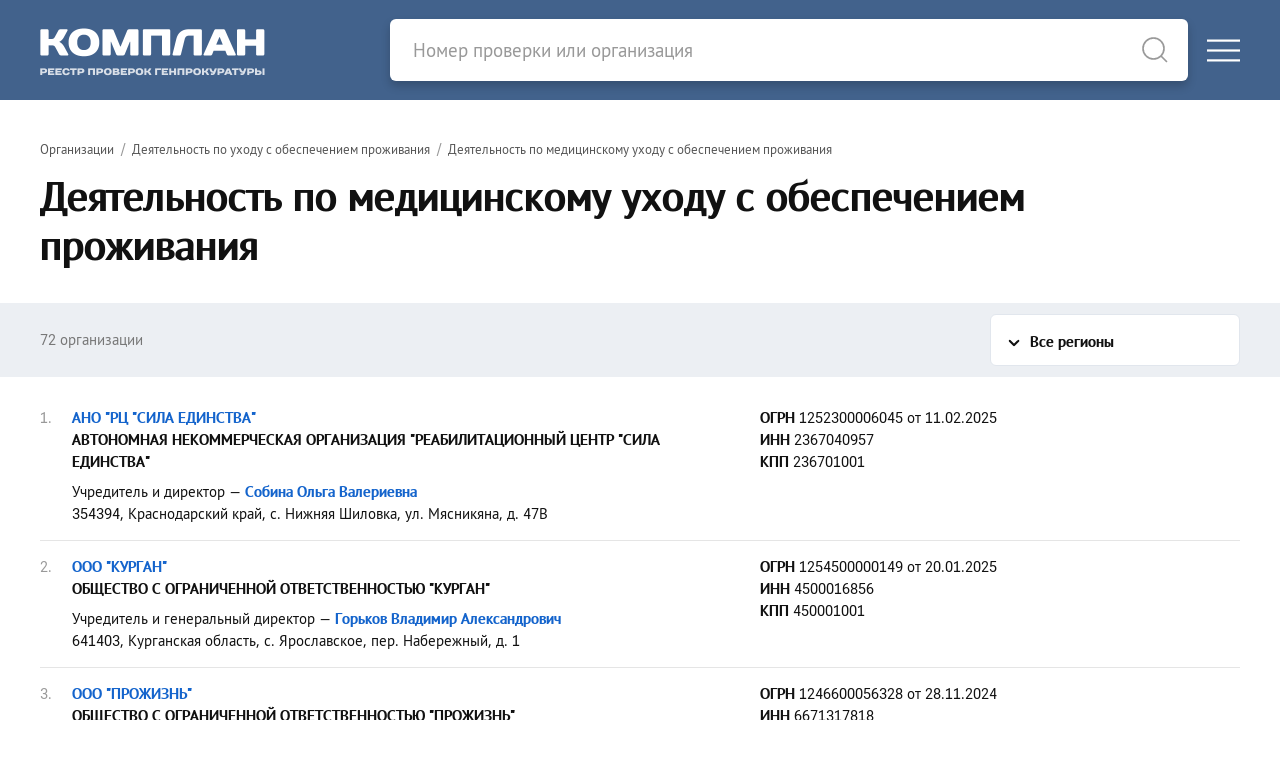

--- FILE ---
content_type: text/html; charset=utf-8
request_url: https://complan.pro/organizations/871000
body_size: 8715
content:
<!DOCTYPE html>
<html lang="ru">
<head>
<meta http-equiv="Content-Type" content="text/html; charset=utf-8" />
<title>Организации - Деятельность по медицинскому уходу с обеспечением проживания - 1-25 из 72</title>



<meta name="viewport" content="width=device-width, user-scalable=yes, initial-scale=1.0, maximum-scale=5.0" />
<meta name="theme-color" content="#42628c" />
<meta name="description" content="Организации - ОКВЭД-2 - 87.10 - Деятельность по медицинскому уходу с обеспечением проживания - 1-25 из 72" />
<meta name="keywords" content="организации, оквэд, деятельность по медицинскому уходу с обеспечением проживания" />

<script>var cssf=false;var jsf=false;</script>
<link rel="stylesheet" href="https://complan.pro/cdn/default.css?v=010221" media="print" onload="this.media='all'; this.onload=null; cssf = true; if (cssf && jsf) {document.querySelector('body').style.visibility='visible'; document.querySelector('#loader').style.display='none'};">
<script onload="jsf = true; if (cssf && jsf) {document.querySelector('body').style.visibility='visible'; document.querySelector('#loader').style.display='none'};" src="https://complan.pro/cdn/default.js?v=010221" defer></script>

<style>body{visibility:hidden}#loader{visibility:visible;width:100px;height:100px;background-color:#42628c;position:absolute;top:0;bottom:0;left:0;right:0;margin:auto;-webkit-animation:sk-rotateplane 1.2s infinite ease-in-out;animation:sk-rotateplane 1.2s infinite ease-in-out}@-webkit-keyframes sk-rotateplane{0%{-webkit-transform:perspective(120px)}50%{-webkit-transform:perspective(120px) rotateY(180deg)}100%{-webkit-transform:perspective(120px) rotateY(180deg) rotateX(180deg)}}@keyframes sk-rotateplane{0%{transform:perspective(120px) rotateX(0) rotateY(0);-webkit-transform:perspective(120px) rotateX(0) rotateY(0)}50%{transform:perspective(120px) rotateX(-180.1deg) rotateY(0);-webkit-transform:perspective(120px) rotateX(-180.1deg) rotateY(0)}100%{transform:perspective(120px) rotateX(-180deg) rotateY(-179.9deg);-webkit-transform:perspective(120px) rotateX(-180deg) rotateY(-179.9deg)}}</style>

<link rel="icon" type="image/png" href="/icons/favicon-16x16.png" sizes="16x16">
<link rel="icon" type="image/png" href="/icons/favicon-32x32.png" sizes="32x32">
<link rel="apple-touch-icon" sizes="180x180" href="/icons/apple-touch-icon.png">
<link rel="apple-touch-icon-precomposed" sizes="180x180" href="/icons/apple-touch-icon.png">
<link rel="manifest" href="/icons/site.webmanifest">



    
<meta name="csrf-param" content="authenticity_token" />
<meta name="csrf-token" content="WGUVw6GBk4EClJCHKTXAc6F66xbiMbbu3qttBnNmWrD7OqUsCzp2XFpOpFHnDSLqIPSmZ88FNoPs2NVtgxnY_w" />

<script>if ('serviceWorker' in navigator) { navigator.serviceWorker.register('/sw.js') }</script>

</head>

<body>
<div id="loader"></div>
<div class="logo-header">
<div class="uk-container uk-container-xlarge">
<div uk-grid class="uk-grid-collapse">
<div id="logo-block" class="uk-width-1 uk-width-auto@m">
<div uk-grid class="uk-grid-collapse">
<div id="logo">
<a href="/"><picture><source srcset="https://complan.pro/cdn/images/logo/complan.png" type="image/png" /><img width="225" height="100" alt="Реестр проверок Генпрокуратуры &quot;Комплан&quot;" src="https://complan.pro/cdn/images/logo/complan.png" /></picture></a>
</div>
<div class="menu-toggle-block uk-hidden@m uk-width-expand">
<div>
<a href="#" class="uk-navbar-toggle" uk-toggle="target: #offcanvas-main-nav"><div uk-icon="icon: menu"></div></a>
</div></div></div></div>

<div id="search-bar-block" class="uk-width-1 uk-width-expand@m">
<div uk-grid class="uk-grid-collapse">
<div id="search-bar" class="uk-width-expand">
<form class="uk-search uk-search-default" id="search-form" action="/search" method="get">
<a style="border-bottom: none" uk-search-icon class="uk-search-icon-flip" onclick="document.getElementById('search-form').submit();"></a>
<input autocomplete="off" id="search-input" class="uk-search-input" name="query" type="search" placeholder="Номер проверки или организация">
</form>
</div>
<div class="menu-toggle-block uk-visible@m">
<a href="#" class="uk-navbar-toggle" uk-toggle="target: #offcanvas-main-nav"><div uk-icon="icon: menu"></div></a>
</div></div></div></div></div></div>
<nav id="offcanvas-main-nav" uk-offcanvas="flip: true" class="uk-offcanvas"><div class="uk-offcanvas-bar">
<button class="uk-offcanvas-close" type="button" uk-close></button>
<ul class="uk-nav uk-nav-default">
<li><a href="/inspections/all">Проверки</a></li>
<li><a href="/organizations/all">Организации</a></li>
<li class="uk-nav-divider"></li>
<li><a rel="nofollow" href="/docs/legality">Правовая информация</a></li>
<li><a rel="nofollow" href="/docs/rules">Пользовательское соглашение</a></li>
<li><a rel="nofollow" href="/docs/privacy">Политика конфиденциальности</a></li>
<li class="uk-nav-divider"></li>
<li><a rel="nofollow" href="#contact-us" uk-toggle>Обратная связь</a></li>
</ul>
</div></nav>

<main id="content">
<div class="uk-container uk-container-large">

<nav>
<ul class="uk-breadcrumb">
<li><a href="/organizations/all">Организации</a></li>



<li><a href="/organizations/870000">Деятельность по уходу с обеспечением проживания</a></li>
<li class="uk-disabled"><span>Деятельность по медицинскому уходу с обеспечением проживания</span></li>
</ul>
</nav>

<h1 class="uk-h1 mt-3">Деятельность по медицинскому уходу с обеспечением проживания</h1>


</div>


<div class="data-filters">
<div class="uk-container uk-container-large">
<div class="uk-flex uk-flex-nowrap uk-flex-middle uk-flex-left uk-flex-between@s">

<div class="uk-width-auto uk-text-muted uk-visible@s">72 организации</div>

<div class="uk-width-expand uk-visible@s"></div>

<div class="uk-width-auto">
<button style="width: 250px" class="uk-button button-select-dropdown uk-text-truncate"><span class="text-icon-4px" uk-icon="icon: unicons-angle-down"></span> Все регионы</button>
<div class="data-select-dropdown" uk-dropdown="mode: click; pos: bottom-justify; animation: uk-animation-slide-top-small; offset: -67">
<ul>
<li><a href="javascript: url = url_remove_key('page', window.location.href); url = url_remove_key('region', url); window.location.href = url;">Все регионы</a></li>
<li><a href="javascript: url = url_remove_key('page', window.location.href); url = url_set_key('region', '77', url); window.location.href = url;">Москва</a></li>
<li><a href="javascript: url = url_remove_key('page', window.location.href); url = url_set_key('region', '78', url); window.location.href = url;">Санкт-Петербург</a></li>
<li><a href="javascript: url = url_remove_key('page', window.location.href); url = url_set_key('region', '92', url); window.location.href = url;">Севастополь</a></li>
<li><a href="javascript: url = url_remove_key('page', window.location.href); url = url_set_key('region', '22', url); window.location.href = url;">Алтайский край</a></li>
<li><a href="javascript: url = url_remove_key('page', window.location.href); url = url_set_key('region', '28', url); window.location.href = url;">Амурская область</a></li>
<li><a href="javascript: url = url_remove_key('page', window.location.href); url = url_set_key('region', '29', url); window.location.href = url;">Архангельская область</a></li>
<li><a href="javascript: url = url_remove_key('page', window.location.href); url = url_set_key('region', '30', url); window.location.href = url;">Астраханская область</a></li>
<li><a href="javascript: url = url_remove_key('page', window.location.href); url = url_set_key('region', '31', url); window.location.href = url;">Белгородская область</a></li>
<li><a href="javascript: url = url_remove_key('page', window.location.href); url = url_set_key('region', '32', url); window.location.href = url;">Брянская область</a></li>
<li><a href="javascript: url = url_remove_key('page', window.location.href); url = url_set_key('region', '33', url); window.location.href = url;">Владимирская область</a></li>
<li><a href="javascript: url = url_remove_key('page', window.location.href); url = url_set_key('region', '34', url); window.location.href = url;">Волгоградская область</a></li>
<li><a href="javascript: url = url_remove_key('page', window.location.href); url = url_set_key('region', '35', url); window.location.href = url;">Вологодская область</a></li>
<li><a href="javascript: url = url_remove_key('page', window.location.href); url = url_set_key('region', '36', url); window.location.href = url;">Воронежская область</a></li>
<li><a href="javascript: url = url_remove_key('page', window.location.href); url = url_set_key('region', '75', url); window.location.href = url;">Забайкальский край</a></li>
<li><a href="javascript: url = url_remove_key('page', window.location.href); url = url_set_key('region', '37', url); window.location.href = url;">Ивановская область</a></li>
<li><a href="javascript: url = url_remove_key('page', window.location.href); url = url_set_key('region', '38', url); window.location.href = url;">Иркутская область</a></li>
<li><a href="javascript: url = url_remove_key('page', window.location.href); url = url_set_key('region', '39', url); window.location.href = url;">Калининградская область</a></li>
<li><a href="javascript: url = url_remove_key('page', window.location.href); url = url_set_key('region', '40', url); window.location.href = url;">Калужская область</a></li>
<li><a href="javascript: url = url_remove_key('page', window.location.href); url = url_set_key('region', '41', url); window.location.href = url;">Камчатский край</a></li>
<li><a href="javascript: url = url_remove_key('page', window.location.href); url = url_set_key('region', '42', url); window.location.href = url;">Кемеровская область</a></li>
<li><a href="javascript: url = url_remove_key('page', window.location.href); url = url_set_key('region', '43', url); window.location.href = url;">Кировская область</a></li>
<li><a href="javascript: url = url_remove_key('page', window.location.href); url = url_set_key('region', '44', url); window.location.href = url;">Костромская область</a></li>
<li><a href="javascript: url = url_remove_key('page', window.location.href); url = url_set_key('region', '23', url); window.location.href = url;">Краснодарский край</a></li>
<li><a href="javascript: url = url_remove_key('page', window.location.href); url = url_set_key('region', '24', url); window.location.href = url;">Красноярский край</a></li>
<li><a href="javascript: url = url_remove_key('page', window.location.href); url = url_set_key('region', '45', url); window.location.href = url;">Курганская область</a></li>
<li><a href="javascript: url = url_remove_key('page', window.location.href); url = url_set_key('region', '46', url); window.location.href = url;">Курская область</a></li>
<li><a href="javascript: url = url_remove_key('page', window.location.href); url = url_set_key('region', '47', url); window.location.href = url;">Ленинградская область</a></li>
<li><a href="javascript: url = url_remove_key('page', window.location.href); url = url_set_key('region', '48', url); window.location.href = url;">Липецкая область</a></li>
<li><a href="javascript: url = url_remove_key('page', window.location.href); url = url_set_key('region', '49', url); window.location.href = url;">Магаданская область</a></li>
<li><a href="javascript: url = url_remove_key('page', window.location.href); url = url_set_key('region', '50', url); window.location.href = url;">Московская область</a></li>
<li><a href="javascript: url = url_remove_key('page', window.location.href); url = url_set_key('region', '51', url); window.location.href = url;">Мурманская область</a></li>
<li><a href="javascript: url = url_remove_key('page', window.location.href); url = url_set_key('region', '52', url); window.location.href = url;">Нижегородская область</a></li>
<li><a href="javascript: url = url_remove_key('page', window.location.href); url = url_set_key('region', '53', url); window.location.href = url;">Новгородская область</a></li>
<li><a href="javascript: url = url_remove_key('page', window.location.href); url = url_set_key('region', '54', url); window.location.href = url;">Новосибирская область</a></li>
<li><a href="javascript: url = url_remove_key('page', window.location.href); url = url_set_key('region', '55', url); window.location.href = url;">Омская область</a></li>
<li><a href="javascript: url = url_remove_key('page', window.location.href); url = url_set_key('region', '56', url); window.location.href = url;">Оренбургская область</a></li>
<li><a href="javascript: url = url_remove_key('page', window.location.href); url = url_set_key('region', '57', url); window.location.href = url;">Орловская область</a></li>
<li><a href="javascript: url = url_remove_key('page', window.location.href); url = url_set_key('region', '58', url); window.location.href = url;">Пензенская область</a></li>
<li><a href="javascript: url = url_remove_key('page', window.location.href); url = url_set_key('region', '59', url); window.location.href = url;">Пермский край</a></li>
<li><a href="javascript: url = url_remove_key('page', window.location.href); url = url_set_key('region', '25', url); window.location.href = url;">Приморский край</a></li>
<li><a href="javascript: url = url_remove_key('page', window.location.href); url = url_set_key('region', '60', url); window.location.href = url;">Псковская область</a></li>
<li><a href="javascript: url = url_remove_key('page', window.location.href); url = url_set_key('region', '61', url); window.location.href = url;">Ростовская область</a></li>
<li><a href="javascript: url = url_remove_key('page', window.location.href); url = url_set_key('region', '62', url); window.location.href = url;">Рязанская область</a></li>
<li><a href="javascript: url = url_remove_key('page', window.location.href); url = url_set_key('region', '63', url); window.location.href = url;">Самарская область</a></li>
<li><a href="javascript: url = url_remove_key('page', window.location.href); url = url_set_key('region', '64', url); window.location.href = url;">Саратовская область</a></li>
<li><a href="javascript: url = url_remove_key('page', window.location.href); url = url_set_key('region', '65', url); window.location.href = url;">Сахалинская область</a></li>
<li><a href="javascript: url = url_remove_key('page', window.location.href); url = url_set_key('region', '66', url); window.location.href = url;">Свердловская область</a></li>
<li><a href="javascript: url = url_remove_key('page', window.location.href); url = url_set_key('region', '67', url); window.location.href = url;">Смоленская область</a></li>
<li><a href="javascript: url = url_remove_key('page', window.location.href); url = url_set_key('region', '26', url); window.location.href = url;">Ставропольский край</a></li>
<li><a href="javascript: url = url_remove_key('page', window.location.href); url = url_set_key('region', '68', url); window.location.href = url;">Тамбовская область</a></li>
<li><a href="javascript: url = url_remove_key('page', window.location.href); url = url_set_key('region', '69', url); window.location.href = url;">Тверская область</a></li>
<li><a href="javascript: url = url_remove_key('page', window.location.href); url = url_set_key('region', '70', url); window.location.href = url;">Томская область</a></li>
<li><a href="javascript: url = url_remove_key('page', window.location.href); url = url_set_key('region', '71', url); window.location.href = url;">Тульская область</a></li>
<li><a href="javascript: url = url_remove_key('page', window.location.href); url = url_set_key('region', '72', url); window.location.href = url;">Тюменская область</a></li>
<li><a href="javascript: url = url_remove_key('page', window.location.href); url = url_set_key('region', '73', url); window.location.href = url;">Ульяновская область</a></li>
<li><a href="javascript: url = url_remove_key('page', window.location.href); url = url_set_key('region', '27', url); window.location.href = url;">Хабаровский край</a></li>
<li><a href="javascript: url = url_remove_key('page', window.location.href); url = url_set_key('region', '74', url); window.location.href = url;">Челябинская область</a></li>
<li><a href="javascript: url = url_remove_key('page', window.location.href); url = url_set_key('region', '76', url); window.location.href = url;">Ярославская область</a></li>
<li><a href="javascript: url = url_remove_key('page', window.location.href); url = url_set_key('region', '01', url); window.location.href = url;">республика Адыгея</a></li>
<li><a href="javascript: url = url_remove_key('page', window.location.href); url = url_set_key('region', '04', url); window.location.href = url;">республика Алтай</a></li>
<li><a href="javascript: url = url_remove_key('page', window.location.href); url = url_set_key('region', '02', url); window.location.href = url;">республика Башкортостан</a></li>
<li><a href="javascript: url = url_remove_key('page', window.location.href); url = url_set_key('region', '03', url); window.location.href = url;">республика Бурятия</a></li>
<li><a href="javascript: url = url_remove_key('page', window.location.href); url = url_set_key('region', '05', url); window.location.href = url;">республика Дагестан</a></li>
<li><a href="javascript: url = url_remove_key('page', window.location.href); url = url_set_key('region', '06', url); window.location.href = url;">республика Ингушетия</a></li>
<li><a href="javascript: url = url_remove_key('page', window.location.href); url = url_set_key('region', '07', url); window.location.href = url;">Кабардино-Балкарская республика</a></li>
<li><a href="javascript: url = url_remove_key('page', window.location.href); url = url_set_key('region', '08', url); window.location.href = url;">республика Калмыкия</a></li>
<li><a href="javascript: url = url_remove_key('page', window.location.href); url = url_set_key('region', '09', url); window.location.href = url;">Карачаево-Черкесская республика</a></li>
<li><a href="javascript: url = url_remove_key('page', window.location.href); url = url_set_key('region', '10', url); window.location.href = url;">республика Карелия</a></li>
<li><a href="javascript: url = url_remove_key('page', window.location.href); url = url_set_key('region', '11', url); window.location.href = url;">Коми, республика</a></li>
<li><a href="javascript: url = url_remove_key('page', window.location.href); url = url_set_key('region', '91', url); window.location.href = url;">республика Крым</a></li>
<li><a href="javascript: url = url_remove_key('page', window.location.href); url = url_set_key('region', '12', url); window.location.href = url;">республика Марий Эл</a></li>
<li><a href="javascript: url = url_remove_key('page', window.location.href); url = url_set_key('region', '13', url); window.location.href = url;"> республика Мордовия</a></li>
<li><a href="javascript: url = url_remove_key('page', window.location.href); url = url_set_key('region', '14', url); window.location.href = url;">республика Саха (Якутия)</a></li>
<li><a href="javascript: url = url_remove_key('page', window.location.href); url = url_set_key('region', '15', url); window.location.href = url;">республика Северная Осетия - Алания</a></li>
<li><a href="javascript: url = url_remove_key('page', window.location.href); url = url_set_key('region', '16', url); window.location.href = url;">республика Татарстан</a></li>
<li><a href="javascript: url = url_remove_key('page', window.location.href); url = url_set_key('region', '17', url); window.location.href = url;">республика Тыва</a></li>
<li><a href="javascript: url = url_remove_key('page', window.location.href); url = url_set_key('region', '18', url); window.location.href = url;">Удмуртская республика</a></li>
<li><a href="javascript: url = url_remove_key('page', window.location.href); url = url_set_key('region', '19', url); window.location.href = url;">республика Хакасия</a></li>
<li><a href="javascript: url = url_remove_key('page', window.location.href); url = url_set_key('region', '20', url); window.location.href = url;">Чеченская республика</a></li>
<li><a href="javascript: url = url_remove_key('page', window.location.href); url = url_set_key('region', '21', url); window.location.href = url;">Чувашская республика</a></li>
<li><a href="javascript: url = url_remove_key('page', window.location.href); url = url_set_key('region', '79', url); window.location.href = url;">Еврейская АО</a></li>
<li><a href="javascript: url = url_remove_key('page', window.location.href); url = url_set_key('region', '83', url); window.location.href = url;">Ненецкий АО</a></li>
<li><a href="javascript: url = url_remove_key('page', window.location.href); url = url_set_key('region', '86', url); window.location.href = url;">Ханты-Мансийский АО - Югра</a></li>
<li><a href="javascript: url = url_remove_key('page', window.location.href); url = url_set_key('region', '87', url); window.location.href = url;">Чукотский АО</a></li>
<li><a href="javascript: url = url_remove_key('page', window.location.href); url = url_set_key('region', '89', url); window.location.href = url;">Ямало-Ненецкий АО</a></li>
<li><a href="javascript: url = url_remove_key('page', window.location.href); url = url_set_key('region', '93', url); window.location.href = url;">Донецкая Народная Республика</a></li>
<li><a href="javascript: url = url_remove_key('page', window.location.href); url = url_set_key('region', '94', url); window.location.href = url;">Луганская Народная Республика</a></li>
<li><a href="javascript: url = url_remove_key('page', window.location.href); url = url_set_key('region', '90', url); window.location.href = url;">Запорожская область</a></li>
<li><a href="javascript: url = url_remove_key('page', window.location.href); url = url_set_key('region', '95', url); window.location.href = url;">Херсонская область</a></li>
</ul>
</div>
</div>

</div>
</div>
</div>


<div class="uk-container uk-container-large pb-24">


<table class="uk-table uk-table-responsive data-table">
<tr>


<tr>
<td class="count">1.</td>

<td>

<div><a title="АНО &quot;РЦ &quot;СИЛА ЕДИНСТВА&quot;, с. Нижняя Шиловка" href="/organization/1252300006045-ano-rc-sila-edinstva">АНО &quot;РЦ &quot;СИЛА ЕДИНСТВА&quot;</a></div>

<div class="uk-text-bold mb-2">АВТОНОМНАЯ НЕКОММЕРЧЕСКАЯ ОРГАНИЗАЦИЯ &quot;РЕАБИЛИТАЦИОННЫЙ ЦЕНТР &quot;СИЛА ЕДИНСТВА&quot;</div>

<div>Учредитель и директор &mdash; <a href="/individual/701710330406-sobina-olga-valerievna">Собина Ольга Валериевна</a></div>

<div>354394, Краснодарский край, с. Нижняя Шиловка, ул. Мясникяна, д. 47В</div>

</td>

<td class="uk-width-2-5">

<div class="g2-959"></div>
<div><span class="uk-text-bold">ОГРН</span> 1252300006045 от 11.02.2025</div>
<div><span class="uk-text-bold">ИНН</span> 2367040957</div>
<div><span class="uk-text-bold">КПП</span> 236701001</div>



</td>

</tr>

<tr>
<td class="count">2.</td>

<td>

<div><a title="Компания &quot;КУРГАН&quot;, с. Ярославское" href="/organization/1254500000149-kurgan">ООО &quot;КУРГАН&quot;</a></div>

<div class="uk-text-bold mb-2">ОБЩЕСТВО С ОГРАНИЧЕННОЙ ОТВЕТСТВЕННОСТЬЮ &quot;КУРГАН&quot;</div>

<div>Учредитель и генеральный директор &mdash; <a href="/individual/526220146210-gorkov-vladimir-aleksandrovich">Горьков Владимир Александрович</a></div>

<div>641403, Курганская область, с. Ярославское, пер. Набережный, д. 1</div>

</td>

<td class="uk-width-2-5">

<div class="g2-959"></div>
<div><span class="uk-text-bold">ОГРН</span> 1254500000149 от 20.01.2025</div>
<div><span class="uk-text-bold">ИНН</span> 4500016856</div>
<div><span class="uk-text-bold">КПП</span> 450001001</div>



</td>

</tr>

<tr>
<td class="count">3.</td>

<td>

<div><a title="Компания &quot;ПРОЖИЗНЬ&quot;, г. Екатеринбург" href="/organization/1246600056328-prozhizn">ООО &quot;ПРОЖИЗНЬ&quot;</a></div>

<div class="uk-text-bold mb-2">ОБЩЕСТВО С ОГРАНИЧЕННОЙ ОТВЕТСТВЕННОСТЬЮ &quot;ПРОЖИЗНЬ&quot;</div>

<div>Учредитель и директор &mdash; <a href="/individual/666203609403-dektyarev-stepan-yuryevich">Дектярев Степан Юрьевич</a></div>

<div>620146, Свердловская область, г. Екатеринбург, ул. Начдива Онуфриева, стр. 43, помещ. 1</div>

</td>

<td class="uk-width-2-5">

<div class="g2-959"></div>
<div><span class="uk-text-bold">ОГРН</span> 1246600056328 от 28.11.2024</div>
<div><span class="uk-text-bold">ИНН</span> 6671317818</div>
<div><span class="uk-text-bold">КПП</span> 667101001</div>



</td>

</tr>

<tr>
<td class="count">4.</td>

<td>

<div><a title="Компания &quot;НАСЛЕДИЕ&quot;, г. Санкт-Петербург" href="/organization/1247800016276-nasledie">ООО &quot;НАСЛЕДИЕ&quot;</a></div>

<div class="uk-text-bold mb-2">ОБЩЕСТВО С ОГРАНИЧЕННОЙ ОТВЕТСТВЕННОСТЬЮ &quot;НАСЛЕДИЕ&quot;</div>

<div>Учредитель и генеральный директор &mdash; <a href="/individual/781152702743-pitonina-natalya-grigoryevna">Питонина Наталья Григорьевна</a></div>

<div>198515, г. Санкт-Петербург, ул. Фронтовая, д. 3, литера З, помещ. 1Н, ком. 53</div>

</td>

<td class="uk-width-2-5">

<div class="g2-959"></div>
<div><span class="uk-text-bold">ОГРН</span> 1247800016276 от 16.02.2024</div>
<div><span class="uk-text-bold">ИНН</span> 7807275768</div>
<div><span class="uk-text-bold">КПП</span> 780701001</div>



</td>

</tr>

<tr>
<td class="count">5.</td>

<td>

<div><a title="АСОНО &quot;ВЕЧЕРНИЙ БРИЗ&quot;, г. Химки" href="/organization/1235000157006-asono-vecherny-briz">АСОНО &quot;ВЕЧЕРНИЙ БРИЗ&quot;</a></div>

<div class="uk-text-bold mb-2">АВТОНОМНАЯ СОЦИАЛЬНО ОРИЕНТИРОВАННАЯ НЕКОММЕРЧЕСКАЯ ОРГАНИЗАЦИЯ ПО УХОДУ ЗА ПОЖИЛЫМИ ЛЮДЬМИ И ИНВАЛИДАМИ &quot;ВЕЧЕРНИЙ БРИЗ&quot;</div>

<div>Директор автономной социально ориентированной некоммерческой организации по уходу за пожилыми людьми и инвалидами &quot;вечерний бриз&quot; &mdash; <a href="/individual/772802050691-fedorenko-evgeny-vladimirovich">Федоренко Евгений Владимирович</a></div>

<div>141432, Московская область, г. Химки, квартал Клязьма, ул. Летчика Ивана Федорова, д. 2, к. 2, кв. 23</div>

</td>

<td class="uk-width-2-5">

<div class="g2-959"></div>
<div><span class="uk-text-bold">ОГРН</span> 1235000157006 от 11.12.2023</div>
<div><span class="uk-text-bold">ИНН</span> 5047284170</div>
<div><span class="uk-text-bold">КПП</span> 504701001</div>



</td>

</tr>

<tr>
<td class="count">6.</td>

<td>

<div><a title="АНО ЦСОН &quot;НОВАЯ ЖИЗНЬ&quot;, с. Архангельское" href="/organization/1230200041301-ano-cson-novaya-zhizn">АНО ЦСОН &quot;НОВАЯ ЖИЗНЬ&quot;</a></div>

<div class="uk-text-bold mb-2">АВТОНОМНАЯ НЕКОММЕРЧЕСКАЯ ОРГАНИЗАЦИЯ ЦЕНТР СОЦИАЛЬНОГО ОБСЛУЖИВАНИЯ НАСЕЛЕНИЯ &quot;НОВАЯ ЖИЗНЬ&quot;</div>

<div>Директор &mdash; <a href="/individual/020300884547-bliznecova-anna-yuryevna">Близнецова Анна Юрьевна</a></div>

<div>453030, Республика Башкортостан, с. Архангельское, ул. Чкалова, д. 64А</div>

</td>

<td class="uk-width-2-5">

<div class="g2-959"></div>
<div><span class="uk-text-bold">ОГРН</span> 1230200041301 от 07.11.2023</div>
<div><span class="uk-text-bold">ИНН</span> 0203951900</div>
<div><span class="uk-text-bold">КПП</span> 020301001</div>



</td>

</tr>

<tr>
<td class="count">7.</td>

<td>

<div><a title="АНО ЦСОН &quot;МАЙЯ&quot;, с. Улу-Теляк" href="/organization/1230200037187-ano-cson-mayya">АНО ЦСОН &quot;МАЙЯ&quot;</a></div>

<div class="uk-text-bold mb-2">АВТОНОМНАЯ НЕКОММЕРЧЕСКАЯ ОРГАНИЗАЦИЯ ЦЕНТР СОЦИАЛЬНОГО ОБСЛУЖИВАНИЯ НАСЕЛЕНИЯ &quot;МАЙЯ&quot;</div>

<div>Учредитель и директор &mdash; <a href="/individual/022402599704-dunina-ekaterina-ivanovna">Дунина Екатерина Ивановна</a></div>

<div>452425, Республика Башкортостан, с. Улу-Теляк, ул. Маяковского, д. 24, кв. 2</div>

</td>

<td class="uk-width-2-5">

<div class="g2-959"></div>
<div><span class="uk-text-bold">ОГРН</span> 1230200037187 от 09.10.2023</div>
<div><span class="uk-text-bold">ИНН</span> 0224958713</div>
<div><span class="uk-text-bold">КПП</span> 022401001</div>



</td>

</tr>

<tr>
<td class="count">8.</td>

<td>

<div><a title="Компания &quot;ПАНАЦЕЯ&quot;, г. Чебоксары" href="/organization/1232100006698-panaceya">ООО &quot;ПАНАЦЕЯ&quot;</a></div>

<div class="uk-text-bold mb-2">ОБЩЕСТВО С ОГРАНИЧЕННОЙ ОТВЕТСТВЕННОСТЬЮ &quot;ПАНАЦЕЯ&quot;</div>

<div>Учредитель и директор &mdash; <a href="/individual/121660285222-zachinova-aleksandra-sergeevna">Зачинова Александра Сергеевна</a></div>

<div>428003, Чувашская Республика - Чувашия, г. Чебоксары, пер. Бабушкина, зд. 2Д, помещ. 1, 2, 3, 4, 5</div>

</td>

<td class="uk-width-2-5">

<div class="g2-959"></div>
<div><span class="uk-text-bold">ОГРН</span> 1232100006698 от 15.09.2023</div>
<div><span class="uk-text-bold">ИНН</span> 2100010140</div>
<div><span class="uk-text-bold">КПП</span> 210001001</div>



</td>

</tr>

<tr>
<td class="count">9.</td>

<td>

<div><a title="Компания &quot;ЖИЗНЬ&quot;, г. Тюмень" href="/organization/1237200008506-zhizn">ООО &quot;ЖИЗНЬ&quot;</a></div>

<div class="uk-text-bold mb-2">ОБЩЕСТВО С ОГРАНИЧЕННОЙ ОТВЕТСТВЕННОСТЬЮ &quot;ЖИЗНЬ&quot;</div>

<div>Директор &mdash; <a href="/individual/890412635425-mitrofanova-regina-leonidovna">Митрофанова Регина Леонидовна</a></div>

<div>625015, Тюменская область, г. Тюмень, ул. Ершова, д. 32, помещ. 1</div>

</td>

<td class="uk-width-2-5">

<div class="g2-959"></div>
<div><span class="uk-text-bold">ОГРН</span> 1237200008506 от 16.05.2023</div>
<div><span class="uk-text-bold">ИНН</span> 7203556244</div>
<div><span class="uk-text-bold">КПП</span> 720301001</div>



</td>

</tr>

<tr>
<td class="count">10.</td>

<td>

<div><a title="ГБУ ХЕРСОНСКОЙ ОБЛАСТИ &quot;КАХОВСКИЙ ГЕРИАТРИЧЕСКИЙ ПАНСИОНАТ&quot;, г. Каховка" href="/organization/1239500002873">ГБУ ХЕРСОНСКОЙ ОБЛАСТИ &quot;КАХОВСКИЙ ГЕРИАТРИЧЕСКИЙ ПАНСИОНАТ&quot;</a></div>

<div class="uk-text-bold mb-2">ГОСУДАРСТВЕННОЕ БЮДЖЕТНОЕ УЧРЕЖДЕНИЕ МИНИСТЕРСТВА ТРУДА И СОЦИАЛЬНОЙ ЗАЩИТЫ ХЕРСОНСКОЙ ОБЛАСТИ &quot;КАХОВСКИЙ ГЕРИАТРИЧЕСКИЙ ПАНСИОНАТ&quot;</div>

<div>Директор &mdash; <a href="/individual/950000306683-borovik-dmitry-anatolyevich">Боровик Дмитрий Анатольевич</a></div>

<div>274803, Херсонская область, г. Каховка, ул. Большая Куликовская, д. 88</div>

</td>

<td class="uk-width-2-5">

<div class="g2-959"></div>
<div><span class="uk-text-bold">ОГРН</span> 1239500002873 от 12.04.2023</div>
<div><span class="uk-text-bold">ИНН</span> 9500014022</div>
<div><span class="uk-text-bold">КПП</span> 950001001</div>



</td>

</tr>

<tr>
<td class="count">11.</td>

<td>

<div><a title="ГБУ ХО &quot;ВЛАДИМИРО-ИЛЬИНСКИЙ ГЕРИАТРИЧЕСКИЙ ПАНСИОНАТ&quot;, с. Чумацкий Шлях (Владимиро-Ильинка)" href="/organization/1239500002895">ГБУ ХО &quot;ВЛАДИМИРО-ИЛЬИНСКИЙ ГЕРИАТРИЧЕСКИЙ ПАНСИОНАТ&quot;</a></div>

<div class="uk-text-bold mb-2">ГОСУДАРСТВЕННОЕ БЮДЖЕТНОЕ УЧРЕЖДЕНИЕ ХЕРСОНСКОЙ ОБЛАСТИ &quot;ВЛАДИМИРО-ИЛЬИНСКИЙ ГЕРИАТРИЧЕСКИЙ ПАНСИОНАТ&quot;</div>

<div>Директор &mdash; <a href="/individual/920357770147-sitnikov-andrey-viktorovich">Ситников Андрей Викторович</a></div>

<div>Херсонская область, с. Чумацкий Шлях (Владимиро-Ильинка), пр-кт Кальченка, д. 1</div>

</td>

<td class="uk-width-2-5">

<div class="g2-959"></div>
<div><span class="uk-text-bold">ОГРН</span> 1239500002895 от 12.04.2023</div>
<div><span class="uk-text-bold">ИНН</span> 9500014047</div>
<div><span class="uk-text-bold">КПП</span> 950001001</div>



</td>

</tr>

<tr>
<td class="count">12.</td>

<td>

<div><a title="Компания &quot;НОННИ ГРУПП&quot;, г. Королёв" href="/organization/1235000039053-nonni-grupp">ООО &quot;НОННИ ГРУПП&quot;</a></div>

<div class="uk-text-bold mb-2">ОБЩЕСТВО С ОГРАНИЧЕННОЙ ОТВЕТСТВЕННОСТЬЮ &quot;НОННИ ГРУПП&quot;</div>

<div>Генеральный директор &mdash; <a href="/individual/771402457385-kasparov-suren-arturovich">Каспаров Сурен Артурович</a></div>

<div>141069, Московская область, г. Королёв, мкр. Первомайский, ул. Бебеля, д. 3А</div>

</td>

<td class="uk-width-2-5">

<div class="g2-959"></div>
<div><span class="uk-text-bold">ОГРН</span> 1235000039053 от 30.03.2023</div>
<div><span class="uk-text-bold">ИНН</span> 5018214370</div>
<div><span class="uk-text-bold">КПП</span> 501801001</div>



</td>

</tr>

<tr>
<td class="count">13.</td>

<td>

<div><a title="Компания &quot;БЛАГО&quot;, г. Междуреченск" href="/organization/1234200003245-blago">ООО &quot;БЛАГО&quot;</a></div>

<div class="uk-text-bold mb-2">ОБЩЕСТВО С ОГРАНИЧЕННОЙ ОТВЕТСТВЕННОСТЬЮ &quot;БЛАГО&quot;</div>

<div>Учредитель и генеральный директор &mdash; <a href="/individual/421406379522-zinakova-elena-viktorovna">Зинакова Елена Викторовна</a></div>

<div>652880, Кемеровская область - Кузбасс, г. Междуреченск, ул. Лазо, д. 1, офис 1</div>

</td>

<td class="uk-width-2-5">

<div class="g2-959"></div>
<div><span class="uk-text-bold">ОГРН</span> 1234200003245 от 17.03.2023</div>
<div><span class="uk-text-bold">ИНН</span> 4214043584</div>
<div><span class="uk-text-bold">КПП</span> 421401001</div>

<div class="uk-text-bold mt-2">Регистрирующим органом принято решение о предстоящем исключении юридического лица из ЕГРЮЛ (наличие в ЕГРЮЛ сведений о юридическом лице, в отношении которых внесена запись о недостоверности)</div>

</td>

</tr>

<tr>
<td class="count">14.</td>

<td>

<div><a title="Компания &quot;ДОБРЫЙ ДОМ&quot;, г. Санкт-Петербург" href="/organization/1237800021337-dobry-dom">ООО &quot;ДОБРЫЙ ДОМ&quot;</a></div>

<div class="uk-text-bold mb-2">ОБЩЕСТВО С ОГРАНИЧЕННОЙ ОТВЕТСТВЕННОСТЬЮ &quot;ДОБРЫЙ ДОМ&quot;</div>

<div>Учредитель и генеральный директор &mdash; <a href="/individual/781603705130-korshunova-darya-ruslanovna">Коршунова Дарья Руслановна</a></div>

<div>198515, г. Санкт-Петербург, ул. Фронтовая, д. 3, литера З, помещ. 1-Н ком. 6</div>

</td>

<td class="uk-width-2-5">

<div class="g2-959"></div>
<div><span class="uk-text-bold">ОГРН</span> 1237800021337 от 21.02.2023</div>
<div><span class="uk-text-bold">ИНН</span> 7807262751</div>
<div><span class="uk-text-bold">КПП</span> 780701001</div>



</td>

</tr>

<tr>
<td class="count">15.</td>

<td>

<div><a title="Компания &quot;МИЛОСЕРДИЕ И ЗАБОТА&quot;, г. Барнаул" href="/organization/1232200002583-miloserdie-i-zabota">ООО &quot;МИЛОСЕРДИЕ И ЗАБОТА&quot;</a></div>

<div class="uk-text-bold mb-2">ОБЩЕСТВО С ОГРАНИЧЕННОЙ ОТВЕТСТВЕННОСТЬЮ &quot;МИЛОСЕРДИЕ И ЗАБОТА&quot;</div>

<div>Учредитель и генеральный директор &mdash; <a href="/individual/222400160184-vahlov-arkady-valentinovich">Вахлов Аркадий Валентинович</a></div>

<div>656066, Алтайский край, г. Барнаул, ул. Малахова, д. 118Б</div>

</td>

<td class="uk-width-2-5">

<div class="g2-959"></div>
<div><span class="uk-text-bold">ОГРН</span> 1232200002583 от 10.02.2023</div>
<div><span class="uk-text-bold">ИНН</span> 2222900863</div>
<div><span class="uk-text-bold">КПП</span> 222201001</div>



</td>

</tr>

<tr>
<td class="count">16.</td>

<td>

<div><a title="ГБУ ХЕРСОНСКОЙ ОБЛАСТИ &quot;ЧАПЛЫНСКИЙ ГЕРИАТРИЧЕСКИЙ ПАНСИОНАТ&quot;, пгт Чаплынка" href="/organization/1239500000266">ГБУ ХЕРСОНСКОЙ ОБЛАСТИ &quot;ЧАПЛЫНСКИЙ ГЕРИАТРИЧЕСКИЙ ПАНСИОНАТ&quot;</a></div>

<div class="uk-text-bold mb-2">ГОСУДАРСТВЕННОЕ БЮДЖЕТНОЕ УЧРЕЖДЕНИЕ МИНИСТЕРСТВА ТРУДА И СОЦИАЛЬНОЙ ЗАЩИТЫ ХЕРСОНСКОЙ ОБЛАСТИ &quot;ЧАПЛЫНСКИЙ ГЕРИАТРИЧЕСКИЙ ПАНСИОНАТ&quot;</div>

<div>Исполняющий обязанности директора &mdash; <a href="/individual/950000932345-kurach-margarita-ilgizarovna">Курач Маргарита Ильгизаровна</a></div>

<div>275201, Херсонская область, пгт Чаплынка, ул. Пушкина, д. 76</div>

</td>

<td class="uk-width-2-5">

<div class="g2-959"></div>
<div><span class="uk-text-bold">ОГРН</span> 1239500000266 от 26.01.2023</div>
<div><span class="uk-text-bold">ИНН</span> 9500011487</div>
<div><span class="uk-text-bold">КПП</span> 950001001</div>



</td>

</tr>

<tr>
<td class="count">17.</td>

<td>

<div><a title="Компания &quot;ДОВЕРИЕ&quot;, г. Всеволожск" href="/organization/1234700001250-doverie">ООО &quot;ДОВЕРИЕ&quot;</a></div>

<div class="uk-text-bold mb-2">ОБЩЕСТВО С ОГРАНИЧЕННОЙ ОТВЕТСТВЕННОСТЬЮ &quot;ДОВЕРИЕ&quot;</div>

<div>Учредитель и генеральный директор &mdash; <a href="/individual/701737941843-krivosheya-vladislav-aleksandrovich">Кривошея Владислав Александрович</a></div>

<div>188640, Ленинградская область, г. Всеволожск, пр-кт Всеволожский, д. 55</div>

</td>

<td class="uk-width-2-5">

<div class="g2-959"></div>
<div><span class="uk-text-bold">ОГРН</span> 1234700001250 от 25.01.2023</div>
<div><span class="uk-text-bold">ИНН</span> 4706055841</div>
<div><span class="uk-text-bold">КПП</span> 470601001</div>



</td>

</tr>

<tr>
<td class="count">18.</td>

<td>

<div><a title="Компания &quot;РАССВЕТ&quot;, г. Нижний Новгород" href="/organization/1225200039745-rassvet">ООО &quot;РАССВЕТ&quot;</a></div>

<div class="uk-text-bold mb-2">ОБЩЕСТВО С ОГРАНИЧЕННОЙ ОТВЕТСТВЕННОСТЬЮ &quot;РАССВЕТ&quot;</div>

<div>Генеральный директор &mdash; <a href="/individual/520802284441-gudecky-konstantin-petrovich">Гудецький Константин Петрович</a></div>

<div>603105, Нижегородская область, г. Нижний Новгород, ул. Ванеева, д. 127, помещ. П1В</div>

</td>

<td class="uk-width-2-5">

<div class="g2-959"></div>
<div><span class="uk-text-bold">ОГРН</span> 1225200039745 от 01.11.2022</div>
<div><span class="uk-text-bold">ИНН</span> 5262388728</div>
<div><span class="uk-text-bold">КПП</span> 526201001</div>



</td>

</tr>

<tr>
<td class="count">19.</td>

<td>

<div><a title="Компания &quot;ПАНСИОН В ДЕРЕВНЕ ДУДИНО&quot;, д. Дудино" href="/organization/1226900010864-pansion-v-derevne-dudino">ООО &quot;ПАНСИОН В ДЕРЕВНЕ ДУДИНО&quot;</a></div>

<div class="uk-text-bold mb-2">ОБЩЕСТВО С ОГРАНИЧЕННОЙ ОТВЕТСТВЕННОСТЬЮ &quot;ПАНСИОН В ДЕРЕВНЕ ДУДИНО&quot;</div>

<div>Генеральный директор &mdash; <a href="/individual/690100996283-sedova-lyubov-vladimirovna">Седова Любовь Владимировна</a></div>

<div>170545, Тверская область, д. Дудино, д. 1А</div>

</td>

<td class="uk-width-2-5">

<div class="g2-959"></div>
<div><span class="uk-text-bold">ОГРН</span> 1226900010864 от 06.10.2022</div>
<div><span class="uk-text-bold">ИНН</span> 6949116553</div>
<div><span class="uk-text-bold">КПП</span> 694901001</div>



</td>

</tr>

<tr>
<td class="count">20.</td>

<td>

<div><a title="Компания &quot;СОЦИАЛЬНЫЕ ТЕХНОЛОГИИ&quot;, г. Екатеринбург" href="/organization/1226600062523-socialnye-tekhnologii">ООО &quot;СОЦИАЛЬНЫЕ ТЕХНОЛОГИИ&quot;</a></div>

<div class="uk-text-bold mb-2">ОБЩЕСТВО С ОГРАНИЧЕННОЙ ОТВЕТСТВЕННОСТЬЮ &quot;СОЦИАЛЬНЫЕ ТЕХНОЛОГИИ&quot;</div>

<div>Директор &mdash; <a href="/individual/667222575656-uspensky-stanislav-aleksandrovich">Успенский Станислав Александрович</a></div>

<div>620075, Свердловская область, г. Екатеринбург, ул. Первомайская, д. 56, офис 602Б</div>

</td>

<td class="uk-width-2-5">

<div class="g2-959"></div>
<div><span class="uk-text-bold">ОГРН</span> 1226600062523 от 30.09.2022</div>
<div><span class="uk-text-bold">ИНН</span> 6670511442</div>
<div><span class="uk-text-bold">КПП</span> 667001001</div>



</td>

</tr>

<tr>
<td class="count">21.</td>

<td>

<div><a title="Компания &quot;ЕВРОМЕД&quot;, г. Екатеринбург" href="/organization/1226600060895-evromed">ООО &quot;ЕВРОМЕД&quot;</a></div>

<div class="uk-text-bold mb-2">ОБЩЕСТВО С ОГРАНИЧЕННОЙ ОТВЕТСТВЕННОСТЬЮ &quot;ЕВРОМЕД&quot;</div>

<div>Директор &mdash; <a href="/individual/861503857393-kozhevina-yuliya-vasilyevna">Кожевина Юлия Васильевна</a></div>

<div>620109, Свердловская область, г. Екатеринбург, ул. Ключевская, д. 15, помещ. 36-41</div>

</td>

<td class="uk-width-2-5">

<div class="g2-959"></div>
<div><span class="uk-text-bold">ОГРН</span> 1226600060895 от 23.09.2022</div>
<div><span class="uk-text-bold">ИНН</span> 6658557313</div>
<div><span class="uk-text-bold">КПП</span> 665801001</div>



</td>

</tr>

<tr>
<td class="count">22.</td>

<td>

<div><a title="Компания &quot;У СВЕТЛАНЫ&quot;, с. Учебное" href="/organization/1220700004172-u-svetlany">ООО &quot;У СВЕТЛАНЫ&quot;</a></div>

<div class="uk-text-bold mb-2">ОБЩЕСТВО С ОГРАНИЧЕННОЙ ОТВЕТСТВЕННОСТЬЮ &quot;У СВЕТЛАНЫ&quot;</div>

<div>Генеральный директор &mdash; <a href="/individual/420540212074-kachkarev-nikolay-viktorovich">Качкарев Николай Викторович</a></div>

<div>361009, Кабардино-Балкарская Республика, с. Учебное, ул. Садовая, д. 23, кв. 1</div>

</td>

<td class="uk-width-2-5">

<div class="g2-959"></div>
<div><span class="uk-text-bold">ОГРН</span> 1220700004172 от 13.09.2022</div>
<div><span class="uk-text-bold">ИНН</span> 0700005607</div>
<div><span class="uk-text-bold">КПП</span> 070001001</div>



</td>

</tr>

<tr>
<td class="count">23.</td>

<td>

<div><a title="ГБУ ЛНР &quot;НОВОАСТРАХАНСКИЙ ПНИ&quot;, с. Новая Астрахань" href="/organization/1229400050208-gbu-lnr-novoastrahansky-pni">ГБУ ЛНР &quot;НОВОАСТРАХАНСКИЙ ПНИ&quot;</a></div>

<div class="uk-text-bold mb-2">ГОСУДАРСТВЕННОЕ БЮДЖЕТНОЕ УЧРЕЖДЕНИЕ ЛУГАНСКОЙ НАРОДНОЙ РЕСПУБЛИКИ &quot;НОВОАСТРАХАНСКИЙ ПСИХОНЕВРОЛОГИЧЕСКИЙ ИНТЕРНАТ&quot;</div>

<div>Исполняющий обязанности директора &mdash; <a href="/individual/940500193865-filenko-aleksandr-nikolaevich">Филенко Александр Николаевич</a></div>

<div>292940, Луганская Народная Республика, с. Новая Астрахань, ул. Дзержинского, д. 27</div>

</td>

<td class="uk-width-2-5">

<div class="g2-959"></div>
<div><span class="uk-text-bold">ОГРН</span> 1229400050208 от 29.11.2022</div>
<div><span class="uk-text-bold">ИНН</span> 9405000630</div>
<div><span class="uk-text-bold">КПП</span> 940501001</div>



</td>

</tr>

<tr>
<td class="count">24.</td>

<td>

<div><a title="Компания МЦ &quot;ЮЖНЫЙ&quot;, г. Астрахань" href="/organization/1213000005492-mc-yuzhny">ООО МЕДИЦИНСКИЙ ЦЕНТР &quot;ЮЖНЫЙ&quot;</a></div>

<div class="uk-text-bold mb-2">ОБЩЕСТВО С ОГРАНИЧЕННОЙ ОТВЕТСТВЕННОСТЬЮ МЕДИЦИНСКИЙ ЦЕНТР &quot;ЮЖНЫЙ&quot;</div>

<div>Учредитель и генеральный директор &mdash; <a href="/individual/201604614040-amagova-iman-saidovna">Амагова Иман Саидовна</a></div>

<div>414009, Астраханская область, г. Астрахань, ул. Войкова, д. 4/7/39</div>

</td>

<td class="uk-width-2-5">

<div class="g2-959"></div>
<div><span class="uk-text-bold">ОГРН</span> 1213000005492 от 09.12.2021</div>
<div><span class="uk-text-bold">ИНН</span> 3019030780</div>
<div><span class="uk-text-bold">КПП</span> 301901001</div>



</td>

</tr>

<tr>
<td class="count">25.</td>

<td>

<div><a title="Компания &quot;ВОССТАНОВИТЕЛЬНЫЙ ЦЕНТР &quot;АБСОЛЮТНАЯ ГАРМОНИЗАЦИЯ&quot;, г. Уфа" href="/organization/1210200049476-vosstanovitelny-centr-absolyutnaya-garmonizaciya">ООО &quot;ВОССТАНОВИТЕЛЬНЫЙ ЦЕНТР &quot;АБСОЛЮТНАЯ ГАРМОНИЗАЦИЯ&quot;</a></div>

<div class="uk-text-bold mb-2">ОБЩЕСТВО С ОГРАНИЧЕННОЙ ОТВЕТСТВЕННОСТЬЮ &quot;ВОССТАНОВИТЕЛЬНЫЙ ЦЕНТР &quot;АБСОЛЮТНАЯ ГАРМОНИЗАЦИЯ&quot;</div>

<div>Учредитель и генеральный директор &mdash; <a href="/individual/131600805508-aliyuva-a-luyaya-sayyafovna">Алиюва А-Луяя Сайяфовна</a></div>

<div>450054, Республика Башкортостан, г. Уфа, пр-кт Октября, д. 69/3, помещ. №211Б</div>

</td>

<td class="uk-width-2-5">

<div class="g2-959"></div>
<div><span class="uk-text-bold">ОГРН</span> 1210200049476 от 19.10.2021</div>
<div><span class="uk-text-bold">ИНН</span> 0276965207</div>
<div><span class="uk-text-bold">КПП</span> 027601001</div>



</td>

</tr>
</table>


<br><br><br><ul class="uk-pagination uk-flex-center">
<li class="uk-active">1</li>
<li><a href="/organizations/871000?page=2"   rel="next" >2</a></li>
<li><a href="/organizations/871000?page=3"   >3</a></li>
</ul>


</div>

<script type="application/ld+json">
{
  "@context": "https://schema.org",
  "@type": "BreadcrumbList",
  "itemListElement": [{
    "@type": "ListItem",
    "position": 1,
    "name": "Организации",
    "item": "https://complan.pro/organizations/all"
  },{
    "@type": "ListItem",
    "position": 2,
    "name": "Деятельность по уходу с обеспечением проживания",
    "item": "https://complan.pro/organizations/870000"
  },{
    "@type": "ListItem",
    "position": 3,
    "name": "Деятельность по медицинскому уходу с обеспечением проживания",
    "item": "https://complan.pro/organizations/871000"
  }]
}
</script>

<script>
document.addEventListener('DOMContentLoaded', function() {
	document.querySelector('#status-toggle').addEventListener('change', function (event) {
    	if (document.querySelector('#status-toggle').checked) {

			url = url_remove_key('page', window.location.href);
			url = url_set_key('status', 'active', url);
			window.location.href = url;

        } else {

            url = url_remove_key('page', window.location.href);
			url = url_remove_key('status', url);
			window.location.href = url;

        }
    });
});
</script>
</main>

<footer id="footer" class="uk-section pt-10 pb-10">
<div class="uk-container uk-container-large">
<div class="uk-child-width-expand@s uk-grid-medium" uk-grid>
<div class="uk-width-1 uk-width-2-5@s">
<div><a class="dark-link" rel="nofollow" href="/docs/legality">Правовые основания размещения информации</a></div>
<div><a class="dark-link" rel="nofollow" href="/docs/rules">Пользовательское соглашение</a></div>
<div><a class="dark-link" rel="nofollow" href="/docs/privacy">Политика конфиденциальности</a></div></div>
<div class="uk-width-1 uk-width-3-5@s">
<div class="mb-2">&copy; 2019&ndash;2025 Реестр проверок Генпрокуратуры &quot;Комплан&quot;</div>
<div><a class="pseudo-link" rel="nofollow" href="#contact-us" uk-toggle>Обратная связь</a></div>
<div id="contact-us" class="uk-flex-top" uk-modal>
<div class="uk-modal-dialog uk-margin-auto-vertical">
<button class="uk-modal-close-default" type="button" uk-close></button>
<div class="uk-modal-body">
<div class="uk-h3">Обратная связь</div>
<blockquote class="warning">
Внимание! Данный веб-сайт никак не связан ни с одной организацией, представленной здесь
</blockquote>
<p>Если ваш запрос касается правомерности размещения сведений о юридических и физических лицах &mdash; пожалуйста, сперва ознакомьтесь с <a rel="nofollow" href="/docs/legality">правовыми основаниями размещения информации</a></p>
<hr class="mt-8">
<div class="mt-8 mb-2"><center><a rel="nofollow" href="/contact-us">Отправить сообщение</a></center></div>
</div></div></div></div></div></div>
</footer>
<script type="text/javascript" > (function(m,e,t,r,i,k,a){m[i]=m[i]||function(){(m[i].a=m[i].a||[]).push(arguments)}; m[i].l=1*new Date();k=e.createElement(t),a=e.getElementsByTagName(t)[0],k.async=1,k.src=r,a.parentNode.insertBefore(k,a)}) (window, document, "script", "https://mc.yandex.ru/metrika/tag.js", "ym"); ym(73995892, "init", { clickmap:true, trackLinks:true, accurateTrackBounce:true }); </script> <noscript><div><img src="https://mc.yandex.ru/watch/73995892" style="position:absolute; left:-9999px;" alt="" /></div></noscript>
</body>
</html>